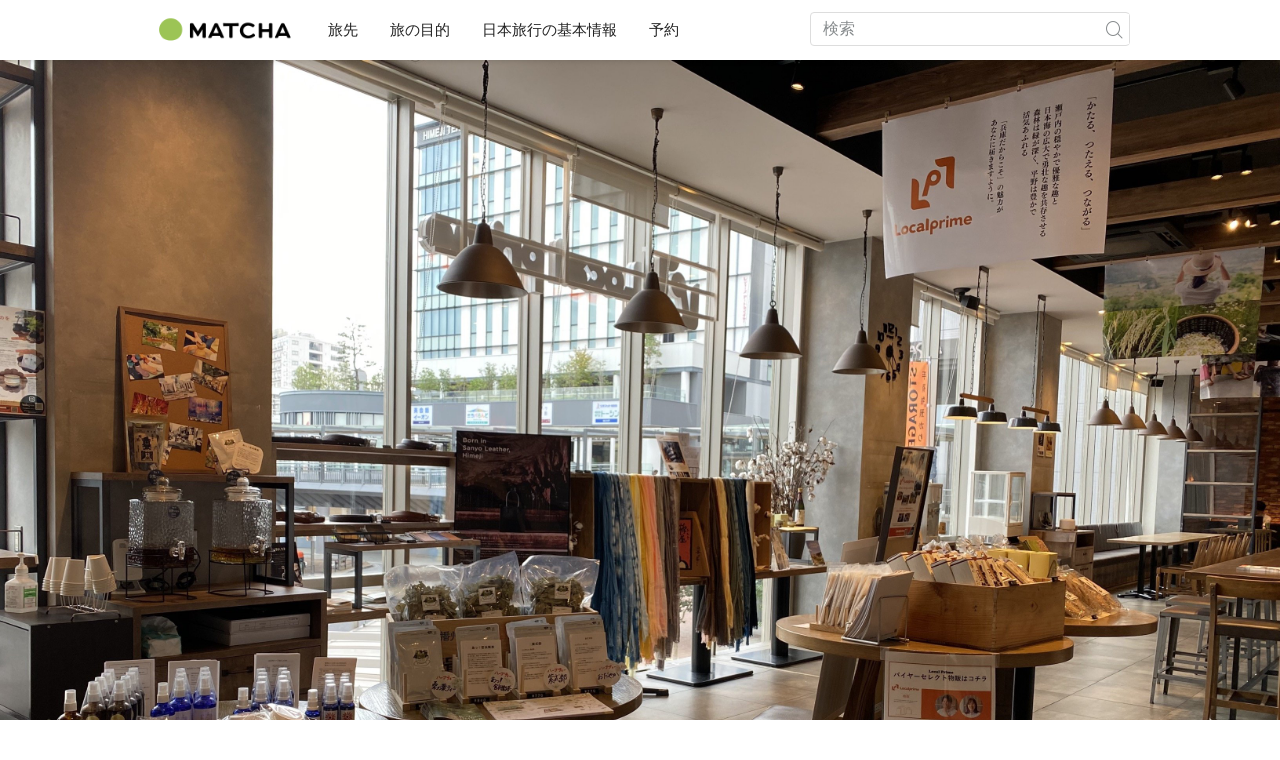

--- FILE ---
content_type: application/javascript
request_url: https://matcha-jp.com/scripts/pages/jichitai/jichitai.js?id=e9a1842446159b6033f3
body_size: 304
content:
(self.webpackJsonp=self.webpackJsonp||[]).push([[22],{11:function(n,e,t){n.exports=t("14vy")},"14vy":function(n,e){$(document).ready((function(){$(".jichitai-icon-url .accounts a").click((function(n){var e=$(this).attr("href"),t=$(this).attr("target");if(t)window.open(e,t);else{var o=document.createElement("a");o.href=e,o.hostname!==window.location.hostname?window.open(e,"_blank"):window.open(e,"_self")}n.preventDefault()}))}))}},[[11,0]]]);